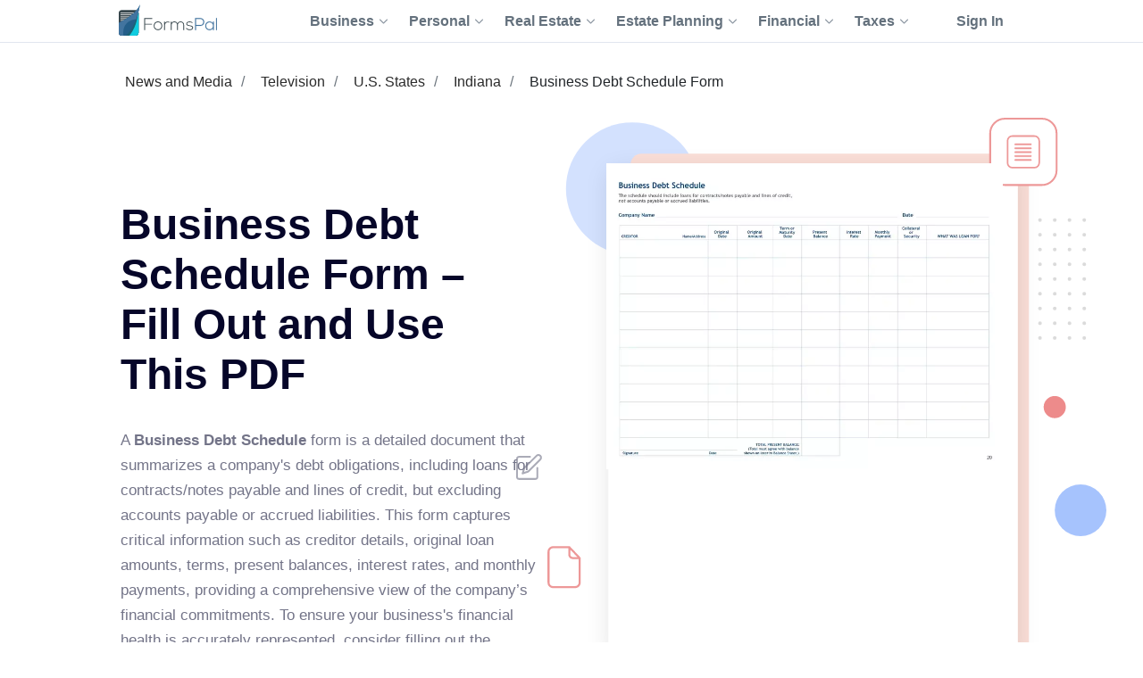

--- FILE ---
content_type: text/html;charset=UTF-8
request_url: https://formspal.com/pdf-forms/other/business-debt-schedule-form/
body_size: 15687
content:
<!DOCTYPE html><html>
<head>
<meta http-equiv="Content-Type" content="text/html; charset=UTF-8">
<link rel="preconnect" href="https://fonts.gstatic.com">
<script>(function(w,d,s,l,i){w[l]=w[l]||[];w[l].push({'gtm.start':
							new Date().getTime(),event:'gtm.js'});var f=d.getElementsByTagName(s)[0],
							j=d.createElement(s),dl=l!='dataLayer'?'&l='+l:'';j.async=true;j.src=
							'https://www.googletagmanager.com/gtm.js?id='+i+dl;f.parentNode.insertBefore(j,f);
							})(window,document,'script','dataLayer','GTM-WNMWS4B');</script><title>Business Debt Schedule Form ≡ Fill Out Printable PDF Forms</title>
<meta name="description" content="Access the most up-to-date revision of business debt schedule form • Customize, fill out, and send online • Gigantic catalog of various documents and forms.">
<link rel="canonical" href="https://formspal.com/pdf-forms/other/business-debt-schedule-form/">
<style>
					.sr-only {
						position: absolute;
						width: 1px;
						height: 1px;
						padding: 0;
						margin: -1px;
						overflow: hidden;
						clip: rect(0, 0, 0, 0);
						white-space: nowrap;
						border-width: 0;
					}
				</style>
<meta name="viewport" content="width=device-width, initial-scale=1, shrink-to-fit=no">
<meta name="robots" content="index, follow">
<link rel="shortcut icon" type="ico" href="/favicon.ico">
<link rel="apple-touch-icon" sizes="180x180" href="https://formspal.com/apple-touch-icon.png">
<link rel="icon" type="image/png" sizes="32x32" href="https://formspal.com/favicon-32x32.png">
<link rel="icon" type="image/png" sizes="16x16" href="https://formspal.com/favicon-16x16.png">
<link rel="mask-icon" href="https://formspal.com/safari-pinned-tab.svg" color="#5bbad5">
<meta name="google-site-verification" content="M6EI8EVFmhV11XW2YOpR3PkP6qX0Nq7p2N8QaVrqulo">
<link rel="preload" as="font" href="https://fonts.gstatic.com/s/roboto/v20/KFOlCnqEu92Fr1MmSU5fBBc4AMP6lQ.woff2" type="font/woff2" crossorigin="anonymous">
<link rel="preload" as="font" href="https://fonts.gstatic.com/s/roboto/v20/KFOmCnqEu92Fr1Mu4mxKKTU1Kg.woff2" type="font/woff2" crossorigin="anonymous">
<link rel="preload" as="font" href="https://fonts.gstatic.com/s/roboto/v20/KFOlCnqEu92Fr1MmEU9fBBc4AMP6lQ.woff2" type="font/woff2" crossorigin="anonymous">
<link rel="stylesheet" type="text/css" href="/build/assets/formspal_CvMN24JP.css" media="all">
<link rel="stylesheet" type="text/css" href="/build/assets/pdf-document-landing-2_aQSpoQbf.css" media="all">
<script type="module" src="/build/assets/pdf-document-landing-2-CUo70y5I.js"></script><script type="module" src="/build/assets/formspal-IYxYy91b.js"></script><script type="application/ld+json">
				{
					"@context": "https://schema.org",
					"@graph": [
						{
							"@type": "Organization",
							"@id": "https://formspal.com/#organization",
							"name": "FormsPal",
							"url": "https://formspal.com/",
							"sameAs": [
								"https://www.facebook.com/FormsPal/",
								"https://www.youtube.com/c/FormsPal/",
								"https://www.pinterest.com/formspal/",
								"https://twitter.com/FormsPal/"
							],
							"logo": {
								"@type": "ImageObject",
								"@id": "https://formspal.com/#logo",
								"inLanguage": "en-US",
								"url": "https://formspal.com/wp-content/uploads/2020/06/favicon-512.png",
								"contentUrl": "https://formspal.com/wp-content/uploads/2020/06/favicon-512.png",
								"width": 512,
								"height": 512,
								"caption": "FormsPal"
							},
							"image": {
								"@id": "https://formspal.com/#logo"
							},
							"legalName": "Altitude Software FZ-LLC",
							"address": {
								"@type": "PostalAddress",
								"addressLocality": "Al Hulaila Industrial Zone-FZ",
								"addressCountry": "UAE",
								"streetAddress": "W1-S011, Shed No.23",
								"addressRegion": "RAK"
							},
							"contactPoint": {
								"@type": "ContactPoint",
								"contactType": "customer support",
								"email": "support@formspal.com"
							}
						},
						{
							"@type": "WebSite",
							"@id": "https://formspal.com/#website",
							"url": "https://formspal.com/",
							"name": "FormsPal",
							"description": "Legal language is complex by nature, but we strive to make it easy to create various contracts and agreements at a fracture of a price by providing free fillable legal forms and simple step-by-step tools",
							"publisher": {
								"@id": "https://formspal.com/#organization"
							},
							"inLanguage": "en-US",
							"potentialAction": {
								"@type": "SearchAction",
								"target": {
									"@type": "EntryPoint",
									"urlTemplate": "https://formspal.com/?s={search_term_string}"
								},
								"query-input": "required name=search_term_string"
							}
						},
						{
							"@type": "ImageObject",
							"@id": "https://formspal.com/pdf-forms/other/business-debt-schedule-form/#primaryimage",
							"inLanguage": "en-US",
							"url": "https://formspal.com/pdf-forms/other/business-debt-schedule-form/business-debt-schedule-form-preview.webp",
							"contentUrl": "https://formspal.com/pdf-forms/other/business-debt-schedule-form/business-debt-schedule-form-preview.webp",
							"width": "850",
							"height": "657",
							"caption": "Business Debt Schedule Form preview"
						},
						{
							"@type": "WebPage",
							"@id": "https://formspal.com/pdf-forms/other/business-debt-schedule-form/#webpage",
							"url": "https://formspal.com/pdf-forms/other/business-debt-schedule-form/",
							"name": "Business Debt Schedule Form – Fill Out and Use This PDF",
							"isPartOf": {
								"@id": "https://formspal.com/#website"
							},
							"dateModified":  "2024-09-06",
							"description": "Access the most up-to-date revision of business debt schedule form • Customize, fill out, and send online • Gigantic catalog of various documents and forms.",
							"breadcrumb": {
								"@id": "https://formspal.com/pdf-forms/other/business-debt-schedule-form/#breadcrumb"
							},
							"inLanguage": "en-US",
							"potentialAction": [
								{
									"@type": "ReadAction",
									"target": [
										"https://formspal.com/pdf-forms/other/business-debt-schedule-form/"
									]
								}
							]
						},
						{
							"@type": "BreadcrumbList",
							"@id": "https://formspal.com/pdf-forms/other/business-debt-schedule-form/#breadcrumb",
							"itemListElement": [ 
								{
									"@type": "ListItem",
									"position": 1,
									"name": "News and Media",
									"item": "https://formspal.com/pdf-forms/news-and-media/"
								}, 
								{
									"@type": "ListItem",
									"position": 2,
									"name": "Television",
									"item": "https://formspal.com/pdf-forms/television/"
								}, 
								{
									"@type": "ListItem",
									"position": 3,
									"name": "U.S. States",
									"item": "https://formspal.com/pdf-forms/us-states/"
								}, 
								{
									"@type": "ListItem",
									"position": 4,
									"name": "Indiana",
									"item": "https://formspal.com/pdf-forms/indiana/"
								}, 
								{
									"@type": "ListItem",
									"position": 5,
									"name": "Business Debt Schedule Form",
									"item": "https://formspal.com/pdf-forms/other/business-debt-schedule-form/"
								}
							]
						}
					]
				}
			</script><script type="application/ld+json">
					{
						"@context":"https://schema.org",
						"@type":"Product",
						"brand": {
							"@type": "Organization",
							"@id": "https://formspal.com/#organization"
						},
						"name": "Business Debt Schedule Form ≡ Fill Out Printable PDF Forms",
						"description": "Access the most up-to-date revision of business debt schedule form • Customize, fill out, and send online • Gigantic catalog of various documents and forms.",
						"aggregateRating": {
							"@type": "AggregateRating",
							"worstRating": "1",
							"bestRating": "5",
							"ratingValue": "5",
							"ratingCount": "1"
						}
					}
				</script><script type="application/ld+json">
					{
						"@context": "https://schema.org",
						"@type": "VideoObject",
						"name": "How to complete a Business Debt Schedule",
						"description": "Phil Winn SBA Business Debt Schedule.  In this video, you will learn how to complete a business debt schedule so you can get approved for an SBA loan or comm...",
						"thumbnailUrl": "https://i.ytimg.com/vi/w1_7IKC1lPI/maxresdefault.jpg",
						"duration": "PT2M19S",
						"contentUrl": "https://www.youtube.com/watch?v=w1_7IKC1lPI",
						"embedUrl": "https://www.youtube.com/embed/w1_7IKC1lPI",
						"uploadDate": "2018-03-14",
						"potentialAction": {
							"@type": "SeekToAction",
							"target": "https://youtu.be/w1_7IKC1lPI?t={seek_to_second_number}",
							"startOffset-input": "required name=seek_to_second_number"
						}
					}
				</script><meta http-equiv="content-language" content="en-US">
<meta property="og:locale" content="en_US">
<meta property="og:type" content="website">
<meta property="og:title" content="Business Debt Schedule Form ≡ Fill Out Printable PDF Forms">
<meta property="og:description" content="Business Debt Schedule Form – Fill Out and Use This PDF">
<meta property="og:url" content="https://formspal.com/pdf-forms/other/business-debt-schedule-form/">
<meta property="og:site_name" content="FormsPal">
<meta property="article:publisher" content="https://www.facebook.com/FormsPal">
<meta property="article:modified_time" content="2024-09-06">
<meta property="og:image" content="https://formspal.com/pdf-forms/other/business-debt-schedule-form/business-debt-schedule-form-preview.webp">
<meta property="og:image:width" content="850">
<meta property="og:image:height" content="657">
<meta property="og:image:type" content="image/png">
<meta name="twitter:title" content="Business Debt Schedule Form ≡ Fill Out Printable PDF Forms">
<meta name="twitter:card" content="summary_large_image">
<meta name="twitter:description" content="Business Debt Schedule Form – Fill Out and Use This PDF">
<meta name="twitter:site" content="@FormsPal">
<script xmlns:str="http://exslt.org/strings" defer>
			window.SERVER_DATA = {
				
					show_state: true,
				
				paymentUrl: "",
				URL_CONSTRUCTOR_BASE: "/create",
				CREATE_DOC_URL: "https://app.formspal.com/pdf-editor/business-debt-schedule-form",
				
					site_source: "formspal",
				
				documents: [
					
				],
				states: [
					
						{
							label: "Alabama",
							value: "al",
							id: 1,
						}
						,
						{
							label: "Alaska",
							value: "ak",
							id: 3,
						}
						,
						{
							label: "Arizona",
							value: "az",
							id: 5,
						}
						,
						{
							label: "Arkansas",
							value: "ar",
							id: 7,
						}
						,
						{
							label: "California",
							value: "ca",
							id: 9,
						}
						,
						{
							label: "Colorado",
							value: "co",
							id: 11,
						}
						,
						{
							label: "Connecticut",
							value: "ct",
							id: 13,
						}
						,
						{
							label: "Delaware",
							value: "de",
							id: 15,
						}
						,
						{
							label: "District of Columbia",
							value: "dc",
							id: 17,
						}
						,
						{
							label: "Florida",
							value: "fl",
							id: 19,
						}
						,
						{
							label: "Georgia",
							value: "ga",
							id: 21,
						}
						,
						{
							label: "Hawaii",
							value: "hi",
							id: 23,
						}
						,
						{
							label: "Idaho",
							value: "id",
							id: 25,
						}
						,
						{
							label: "Illinois",
							value: "il",
							id: 27,
						}
						,
						{
							label: "Indiana",
							value: "in",
							id: 29,
						}
						,
						{
							label: "Iowa",
							value: "ia",
							id: 31,
						}
						,
						{
							label: "Kansas",
							value: "ks",
							id: 33,
						}
						,
						{
							label: "Kentucky",
							value: "ky",
							id: 35,
						}
						,
						{
							label: "Louisiana",
							value: "la",
							id: 37,
						}
						,
						{
							label: "Maine",
							value: "me",
							id: 39,
						}
						,
						{
							label: "Maryland",
							value: "md",
							id: 41,
						}
						,
						{
							label: "Massachusetts",
							value: "ma",
							id: 43,
						}
						,
						{
							label: "Michigan",
							value: "mi",
							id: 45,
						}
						,
						{
							label: "Minnesota",
							value: "mn",
							id: 47,
						}
						,
						{
							label: "Mississippi",
							value: "ms",
							id: 49,
						}
						,
						{
							label: "Missouri",
							value: "mo",
							id: 51,
						}
						,
						{
							label: "Montana",
							value: "mt",
							id: 53,
						}
						,
						{
							label: "Nebraska",
							value: "ne",
							id: 55,
						}
						,
						{
							label: "Nevada",
							value: "nv",
							id: 57,
						}
						,
						{
							label: "New Hampshire",
							value: "nh",
							id: 59,
						}
						,
						{
							label: "New Jersey",
							value: "nj",
							id: 61,
						}
						,
						{
							label: "New Mexico",
							value: "nm",
							id: 63,
						}
						,
						{
							label: "New York",
							value: "ny",
							id: 65,
						}
						,
						{
							label: "North Carolina",
							value: "nc",
							id: 67,
						}
						,
						{
							label: "North Dakota",
							value: "nd",
							id: 69,
						}
						,
						{
							label: "Ohio",
							value: "oh",
							id: 71,
						}
						,
						{
							label: "Oklahoma",
							value: "ok",
							id: 73,
						}
						,
						{
							label: "Oregon",
							value: "or",
							id: 75,
						}
						,
						{
							label: "Pennsylvania",
							value: "pa",
							id: 77,
						}
						,
						{
							label: "Rhode Island",
							value: "ri",
							id: 79,
						}
						,
						{
							label: "South Carolina",
							value: "sc",
							id: 81,
						}
						,
						{
							label: "South Dakota",
							value: "sd",
							id: 83,
						}
						,
						{
							label: "Tennessee",
							value: "tn",
							id: 85,
						}
						,
						{
							label: "Texas",
							value: "tx",
							id: 87,
						}
						,
						{
							label: "Utah",
							value: "ut",
							id: 89,
						}
						,
						{
							label: "Vermont",
							value: "vt",
							id: 91,
						}
						,
						{
							label: "Virginia",
							value: "va",
							id: 93,
						}
						,
						{
							label: "Washington",
							value: "wa",
							id: 95,
						}
						,
						{
							label: "West Virginia",
							value: "wv",
							id: 97,
						}
						,
						{
							label: "Wisconsin",
							value: "wi",
							id: 99,
						}
						,
						{
							label: "Wyoming",
							value: "wy",
							id: 101,
						}
						
				],
				docTypes: [
					
				],
			}
		</script><script xmlns:str="http://exslt.org/strings" defer>
			window.vocab = {
				search_input_placeholder: "Search any document...",
				select_state_placeholder: "All States",
				document_name: "Business Debt Schedule Form",
				all_pages: {
					why_we_item_1: "<h4>Free to Use</h4><strong>FormsPal is free to use without any limitations for the first 7 days.</strong> Edit, print and save your document on any device anytime.",
					why_we_item_2: "<h4>Legal and Reliable</h4><strong>Our forms are attorney-approved and valid in your state.</strong> Don’t risk your time and money 							by downloading sketchy forms online. <br />Join the hundreds of our satified daily customer.",
					why_we_item_3: "<h4>Fast and Easy</h4>Our state-of-art custom forms building software is created with you in mind. 							<strong>Answer simple questions and get your Bill of Sale in under 5 minutes.</strong>",
					why_we_item_4: "<h4>Secure and Transparent</h4><strong>You can be that certain that your data is safe with us.</strong> <br />We use advanced encryption 							technology and don’t share your information wih anyone.",
					sign_up_title: "Sign Up",
					validation_error_required: "Required field",
					validation_error_email: "Wrong email",
					validation_error_min_length: "Min [count] symbol",
					add_sign_title: "Add signature",
					add_sign_subtitle: "After adding a signature, you can move it.",
					back_text: "Back",
					download_text: "Download",
					save_continue_text: "Save & Continue",
					save_continue_and_export_text: "Save & Export",
					create_doc_text: "Create My Document",
					search_text: "Search",
					select_state_placeholder_mob: "State",
					select_type_placeholder: "Select Type",
					select_state_placeholder: "All States",
				},
				doc_templates: {
					sign_up_for_down_load: "Sign Up to Download Your Document",
					account_benefit_1: "Creating an account allows you to <strong>save your progress and edit, print, or view your 						document</strong> anytime on any device.",
					account_benefit_2: "We respect your privacy: <strong> we do not share or view your 						information </strong> and all your saved documents are encrypted 						with state of art cryptographic protocols to make sure your 						data is protected and documents are securely stored for future reference.",
					account_benefit_3: "<strong>We do not send spam</strong> or any promotional materials or unsolicited emails.",
					why_create_account: "Why create a free account?",
					why_create_account_item_1: "Edit, print, and save your documents: One-click printing",
					why_create_account_item_2: "Download in Word or PDF:<br />No technical skills required",
					why_create_account_item_3: "Send via Email: Submit <br />your docs effortlessly",
					why_create_account_item_4: "Edit anytime: Update <br />or create new versions",
					not_filled_fields_prompt: "The form contains empty fields. You can edit the document or download it as is.",
					success_add_sign: "Your signature was added successfully",
					preview_doc_content: "<p><span style=\"font-size: xx-large;\"><strong>Great Job!</strong></span></p><p>Create an Account for Free to Save, Print, or Further Customize Your Business Debt Schedule Form Now:</p>",
				}
			}
		</script>
</head>
<body class="">
<noscript><iframe src="https://www.googletagmanager.com/ns.html?id=GTM-WNMWS4B" height="0" width="0" style="display:none;visibility:hidden"></iframe></noscript>
<header class="header-formspal page-header"><div class="container">
<div class="main-logo"><a href="https://formspal.com/" aria-label="FormsPal Logo"><img src="https://formspal.com/wp-content/themes/formspal/assets/img/logo.svg" alt="FormsPal Logo" width="110" height="35"></a></div>
<div class="main-menu">
<nav class="main-menu__navigation"><ul id="menu-primary-menu" class="main-menu__top-menu-list">
<li id="menu-item-41886" tabindex="0" data-order="1" class="menu-item menu-item-type-custom menu-item-object-custom main-menu__item_has-sub main-menu__item">
<span> Business <svg xmlns="http://www.w3.org/2000/svg" class="chevron" width="14" height="8" viewBox="0 0 14 8" fill="none"><path d="M1 1L7 7L13 1" stroke="#8F99A4" stroke-width="2" stroke-linecap="round" stroke-linejoin="round"></path></svg></span><ul class="main-menu__sub-menu">
<li id="menu-item-41887" class="menu-item menu-item-type-custom menu-item-object-custom main-menu__sub-item_has-sub main-menu__sub-item">
<span> Starting <svg xmlns="http://www.w3.org/2000/svg" class="chevron" width="14" height="8" viewBox="0 0 14 8" fill="none"><path d="M1 1L7 7L13 1" stroke="#8F99A4" stroke-width="2" stroke-linecap="round" stroke-linejoin="round"></path></svg></span><ul class="main-menu__sub-sub-menu">
<li id="menu-item-41888" class="menu-item menu-item-type-custom menu-item-object-custom main-menu__sub-item_has-sub main-menu__sub-sub-item">
<a href="https://formspal.com/llc-operating-agreement-template/"> LLC Operating Agreement <svg xmlns="http://www.w3.org/2000/svg" class="chevron" width="14" height="8" viewBox="0 0 14 8" fill="none"><path d="M1 1L7 7L13 1" stroke="#8F99A4" stroke-width="2" stroke-linecap="round" stroke-linejoin="round"></path></svg></a><ul class="main-menu__sub-sub-menu">
<li id="menu-item-41889" class="menu-item menu-item-type-custom menu-item-object-custom main-menu__sub-sub-item"><a href="https://formspal.com/llc-operating-agreement-template/single-member/">Single-Member Operating Agreement</a></li>
<li id="menu-item-41890" class="menu-item menu-item-type-custom menu-item-object-custom main-menu__sub-sub-item"><a href="https://formspal.com/llc-operating-agreement-template/multi-member/">Multi-Member Operating Agreement</a></li>
</ul>
</li>
<li id="menu-item-41891" class="menu-item menu-item-type-custom menu-item-object-custom main-menu__sub-sub-item"><a href="https://formspal.com/articles-of-incorporation-template/">Articles of Incorporation</a></li>
<li id="menu-item-41892" class="menu-item menu-item-type-custom menu-item-object-custom main-menu__sub-sub-item"><a href="https://formspal.com/corporate-bylaws-template/">Corporate Bylaws</a></li>
<li id="menu-item-41893" class="menu-item menu-item-type-custom menu-item-object-custom main-menu__sub-sub-item"><a href="https://formspal.com/purchase-agreement/business/">Business Purchase Agreement</a></li>
</ul>
</li>
<li id="menu-item-41894" class="menu-item menu-item-type-custom menu-item-object-custom main-menu__sub-item_has-sub main-menu__sub-item">
<span> Operating <svg xmlns="http://www.w3.org/2000/svg" class="chevron" width="14" height="8" viewBox="0 0 14 8" fill="none"><path d="M1 1L7 7L13 1" stroke="#8F99A4" stroke-width="2" stroke-linecap="round" stroke-linejoin="round"></path></svg></span><ul class="main-menu__sub-sub-menu">
<li id="menu-item-41895" class="menu-item menu-item-type-custom menu-item-object-custom main-menu__sub-item_has-sub main-menu__sub-sub-item">
<a href="https://formspal.com/nda-agreement-template/"> Non-Disclosure Agreements (NDA) <svg xmlns="http://www.w3.org/2000/svg" class="chevron" width="14" height="8" viewBox="0 0 14 8" fill="none"><path d="M1 1L7 7L13 1" stroke="#8F99A4" stroke-width="2" stroke-linecap="round" stroke-linejoin="round"></path></svg></a><ul class="main-menu__sub-sub-menu">
<li id="menu-item-41896" class="menu-item menu-item-type-custom menu-item-object-custom main-menu__sub-sub-item"><a href="https://formspal.com/nda-agreement-template/business-associate-agreement/">Business Associate (HIPPA) NDA</a></li>
<li id="menu-item-41897" class="menu-item menu-item-type-custom menu-item-object-custom main-menu__sub-sub-item"><a href="https://formspal.com/nda-agreement-template/mutual/">Mutual NDA</a></li>
<li id="menu-item-41898" class="menu-item menu-item-type-custom menu-item-object-custom main-menu__sub-sub-item"><a href="https://formspal.com/nda-agreement-template/employee-confidentiality-agreement/">Employee HIPPA NDA</a></li>
</ul>
</li>
<li id="menu-item-41899" class="menu-item menu-item-type-custom menu-item-object-custom main-menu__sub-item_has-sub main-menu__sub-sub-item">
<a href="https://formspal.com/letter-of-intent-template/"> Letter of Intent (LOI) <svg xmlns="http://www.w3.org/2000/svg" class="chevron" width="14" height="8" viewBox="0 0 14 8" fill="none"><path d="M1 1L7 7L13 1" stroke="#8F99A4" stroke-width="2" stroke-linecap="round" stroke-linejoin="round"></path></svg></a><ul class="main-menu__sub-sub-menu">
<li id="menu-item-41900" class="menu-item menu-item-type-custom menu-item-object-custom main-menu__sub-sub-item"><a href="https://formspal.com/letter-of-intent-template/purchase/business/">LOI to Purchase Business</a></li>
<li id="menu-item-41901" class="menu-item menu-item-type-custom menu-item-object-custom main-menu__sub-sub-item"><a href="https://formspal.com/letter-of-intent-template/investment/">LOI to Invest</a></li>
</ul>
</li>
<li id="menu-item-41902" class="menu-item menu-item-type-custom menu-item-object-custom main-menu__sub-item_has-sub main-menu__sub-sub-item">
<a href="https://formspal.com/release-of-liability-form/"> Release of Liability <svg xmlns="http://www.w3.org/2000/svg" class="chevron" width="14" height="8" viewBox="0 0 14 8" fill="none"><path d="M1 1L7 7L13 1" stroke="#8F99A4" stroke-width="2" stroke-linecap="round" stroke-linejoin="round"></path></svg></a><ul class="main-menu__sub-sub-menu">
<li id="menu-item-41903" class="menu-item menu-item-type-custom menu-item-object-custom main-menu__sub-sub-item"><a href="https://formspal.com/release-of-liability-form/medical-hipaa/">Medical (HIPPA) Release</a></li>
<li id="menu-item-41904" class="menu-item menu-item-type-custom menu-item-object-custom main-menu__sub-sub-item"><a href="https://formspal.com/release-of-liability-form/photo-release-form/">Photo Release</a></li>
<li id="menu-item-41905" class="menu-item menu-item-type-custom menu-item-object-custom main-menu__sub-sub-item"><a href="https://formspal.com/release-of-liability-form/video-release-form/">Video Release</a></li>
<li id="menu-item-41906" class="menu-item menu-item-type-custom menu-item-object-custom main-menu__sub-sub-item"><a href="https://formspal.com/release-of-liability-form/mechanics-lien-release-form/">Contractor Release</a></li>
</ul>
</li>
<li id="menu-item-41907" class="menu-item menu-item-type-custom menu-item-object-custom main-menu__sub-sub-item"><a href="https://formspal.com/hold-harmless-agreement/">Hold Harmless Agreement</a></li>
<li id="menu-item-41908" class="menu-item menu-item-type-custom menu-item-object-custom main-menu__sub-sub-item"><a href="https://formspal.com/non-compete-agreement-template/">Non-Compete Agreements (NCA)</a></li>
<li id="menu-item-41909" class="menu-item menu-item-type-custom menu-item-object-custom main-menu__sub-sub-item"><a href="https://formspal.com/employee-handbook-template/">Employee Handbook</a></li>
</ul>
</li>
<li id="menu-item-48871" class="menu-item menu-item-type-custom menu-item-object-custom main-menu__sub-item"><a href="https://formspal.com/employment-forms/">Employment</a></li>
</ul>
</li>
<li id="menu-item-41975" tabindex="0" data-order="1" class="menu-item menu-item-type-custom menu-item-object-custom main-menu__item_has-sub main-menu__item">
<span> Personal <svg xmlns="http://www.w3.org/2000/svg" class="chevron" width="14" height="8" viewBox="0 0 14 8" fill="none"><path d="M1 1L7 7L13 1" stroke="#8F99A4" stroke-width="2" stroke-linecap="round" stroke-linejoin="round"></path></svg></span><ul class="main-menu__sub-menu">
<li id="menu-item-41976" class="menu-item menu-item-type-custom menu-item-object-custom main-menu__sub-item_has-sub main-menu__sub-item">
<a href="https://formspal.com/affidavit-forms/"> Affidavits <svg xmlns="http://www.w3.org/2000/svg" class="chevron" width="14" height="8" viewBox="0 0 14 8" fill="none"><path d="M1 1L7 7L13 1" stroke="#8F99A4" stroke-width="2" stroke-linecap="round" stroke-linejoin="round"></path></svg></a><ul class="main-menu__sub-sub-menu">
<li id="menu-item-41977" class="menu-item menu-item-type-custom menu-item-object-custom main-menu__sub-sub-item"><a href="https://formspal.com/affidavit-forms/affidavit-of-heirship/">Affidavit of Heirship</a></li>
<li id="menu-item-41978" class="menu-item menu-item-type-custom menu-item-object-custom main-menu__sub-sub-item"><a href="https://formspal.com/affidavit-forms/affidavit-of-residency/">Affidavit of Residency</a></li>
<li id="menu-item-41979" class="menu-item menu-item-type-custom menu-item-object-custom main-menu__sub-sub-item"><a href="https://formspal.com/affidavit-forms/affidavit-of-service/">Affidavit of Service</a></li>
<li id="menu-item-41980" class="menu-item menu-item-type-custom menu-item-object-custom main-menu__sub-sub-item"><a href="https://formspal.com/affidavit-forms/affidavit-of-correction/">Affidavit of Correction</a></li>
<li id="menu-item-41981" class="menu-item menu-item-type-custom menu-item-object-custom main-menu__sub-sub-item"><a href="https://formspal.com/affidavit-forms/gift-affidavit/">Affidavit of Gift</a></li>
<li id="menu-item-41982" class="menu-item menu-item-type-custom menu-item-object-custom main-menu__sub-sub-item"><a href="https://formspal.com/small-estate-affidavit/">Small Estate Affidavit</a></li>
</ul>
</li>
<li id="menu-item-41983" class="menu-item menu-item-type-custom menu-item-object-custom main-menu__sub-item_has-sub main-menu__sub-item">
<span> Marriage <svg xmlns="http://www.w3.org/2000/svg" class="chevron" width="14" height="8" viewBox="0 0 14 8" fill="none"><path d="M1 1L7 7L13 1" stroke="#8F99A4" stroke-width="2" stroke-linecap="round" stroke-linejoin="round"></path></svg></span><ul class="main-menu__sub-sub-menu">
<li id="menu-item-41984" class="menu-item menu-item-type-custom menu-item-object-custom main-menu__sub-sub-item"><a href="https://formspal.com/prenuptial-agreement-template/">Prenuptial Agreement</a></li>
<li id="menu-item-41985" class="menu-item menu-item-type-custom menu-item-object-custom main-menu__sub-sub-item"><a href="https://formspal.com/marital-divorce-settlement-agreement/">Divorce Settlement Agreement</a></li>
<li id="menu-item-41986" class="menu-item menu-item-type-custom menu-item-object-custom main-menu__sub-sub-item"><a href="https://formspal.com/separation-agreement-template/">Legal Separation Agreement</a></li>
</ul>
</li>
<li id="menu-item-41987" class="menu-item menu-item-type-custom menu-item-object-custom main-menu__sub-item_has-sub main-menu__sub-item">
<span> Children <svg xmlns="http://www.w3.org/2000/svg" class="chevron" width="14" height="8" viewBox="0 0 14 8" fill="none"><path d="M1 1L7 7L13 1" stroke="#8F99A4" stroke-width="2" stroke-linecap="round" stroke-linejoin="round"></path></svg></span><ul class="main-menu__sub-sub-menu">
<li id="menu-item-41988" class="menu-item menu-item-type-custom menu-item-object-custom main-menu__sub-sub-item"><a href="https://formspal.com/power-of-attorney/child-power-of-attorney/">Minor Power of Attorney</a></li>
<li id="menu-item-41989" class="menu-item menu-item-type-custom menu-item-object-custom main-menu__sub-sub-item"><a href="https://formspal.com/release-of-liability-form/photo-release-form/minors/">Minor Photo Release</a></li>
<li id="menu-item-41990" class="menu-item menu-item-type-custom menu-item-object-custom main-menu__sub-sub-item"><a href="https://formspal.com/pdf-forms/temporary-custody-form/">Temporary Custody Form</a></li>
</ul>
</li>
<li id="menu-item-48870" class="menu-item menu-item-type-custom menu-item-object-custom main-menu__sub-item"><a href="https://formspal.com/consent-form/">Consent Forms</a></li>
<li id="menu-item-41991" class="menu-item menu-item-type-custom menu-item-object-custom main-menu__sub-item_has-sub main-menu__sub-item">
<a href="https://formspal.com/recommendation-letter-template/"> Letters of Recommendation <svg xmlns="http://www.w3.org/2000/svg" class="chevron" width="14" height="8" viewBox="0 0 14 8" fill="none"><path d="M1 1L7 7L13 1" stroke="#8F99A4" stroke-width="2" stroke-linecap="round" stroke-linejoin="round"></path></svg></a><ul class="main-menu__sub-sub-menu">
<li id="menu-item-41992" class="menu-item menu-item-type-custom menu-item-object-custom main-menu__sub-sub-item"><a href="https://formspal.com/recommendation-letter-template/character-reference-for-court/">Character Letter for Court</a></li>
<li id="menu-item-41993" class="menu-item menu-item-type-custom menu-item-object-custom main-menu__sub-sub-item"><a href="https://formspal.com/recommendation-letter-template/character-reference-for-court/immigration/">Immigration Letter of Support</a></li>
<li id="menu-item-41994" class="menu-item menu-item-type-custom menu-item-object-custom main-menu__sub-sub-item"><a href="https://formspal.com/recommendation-letter-template/personal/">Personal Reference Letter</a></li>
<li id="menu-item-41995" class="menu-item menu-item-type-custom menu-item-object-custom main-menu__sub-sub-item"><a href="https://formspal.com/recommendation-letter-template/job/">Job Recommendation Letter</a></li>
<li id="menu-item-41996" class="menu-item menu-item-type-custom menu-item-object-custom main-menu__sub-sub-item"><a href="https://formspal.com/recommendation-letter-template/scholarship/">Scholarship Recommendation Letter</a></li>
<li id="menu-item-41997" class="menu-item menu-item-type-custom menu-item-object-custom main-menu__sub-sub-item"><a href="https://formspal.com/recommendation-letter-template/student/">Student Recommendation Letter</a></li>
<li id="menu-item-41998" class="menu-item menu-item-type-custom menu-item-object-custom main-menu__sub-sub-item"><a href="https://formspal.com/recommendation-letter-template/eagle-scout/">Eagle Scout Recommendation Letter</a></li>
<li id="menu-item-41999" class="menu-item menu-item-type-custom menu-item-object-custom main-menu__sub-sub-item"><a href="https://formspal.com/recommendation-letter-template/landlord/">Landlord (Tenant) Recommendation Letter</a></li>
<li id="menu-item-42000" class="menu-item menu-item-type-custom menu-item-object-custom main-menu__sub-sub-item"><a href="https://formspal.com/recommendation-letter-template/coworker/">Coworker Recommendation Letter</a></li>
</ul>
</li>
<li id="menu-item-42001" class="menu-item menu-item-type-custom menu-item-object-custom main-menu__sub-item_has-sub main-menu__sub-item">
<a href="https://formspal.com/resignation-letter/"> Letters of Resignation <svg xmlns="http://www.w3.org/2000/svg" class="chevron" width="14" height="8" viewBox="0 0 14 8" fill="none"><path d="M1 1L7 7L13 1" stroke="#8F99A4" stroke-width="2" stroke-linecap="round" stroke-linejoin="round"></path></svg></a><ul class="main-menu__sub-sub-menu">
<li id="menu-item-42002" class="menu-item menu-item-type-custom menu-item-object-custom main-menu__sub-sub-item"><a href="https://formspal.com/resignation-letter/two-week-notice/">Two-Week Notice Letter</a></li>
<li id="menu-item-42003" class="menu-item menu-item-type-custom menu-item-object-custom main-menu__sub-sub-item"><a href="https://formspal.com/resignation-letter/retirement/">Retirement Letter</a></li>
<li id="menu-item-42004" class="menu-item menu-item-type-custom menu-item-object-custom main-menu__sub-sub-item"><a href="https://formspal.com/resignation-letter/immediate/">Immediate Resignation Letter</a></li>
<li id="menu-item-42005" class="menu-item menu-item-type-custom menu-item-object-custom main-menu__sub-sub-item"><a href="https://formspal.com/resignation-letter/teacher/">Teacher Resignation Letter</a></li>
</ul>
</li>
</ul>
</li>
<li id="menu-item-41910" tabindex="0" data-order="1" class="menu-item menu-item-type-custom menu-item-object-custom main-menu__item_has-sub main-menu__item">
<span> Real Estate <svg xmlns="http://www.w3.org/2000/svg" class="chevron" width="14" height="8" viewBox="0 0 14 8" fill="none"><path d="M1 1L7 7L13 1" stroke="#8F99A4" stroke-width="2" stroke-linecap="round" stroke-linejoin="round"></path></svg></span><ul class="main-menu__sub-menu">
<li id="menu-item-41911" class="menu-item menu-item-type-custom menu-item-object-custom main-menu__sub-item_has-sub main-menu__sub-item">
<a href="https://formspal.com/rental-lease-agreement-forms/"> Lease\Rental Agreements <svg xmlns="http://www.w3.org/2000/svg" class="chevron" width="14" height="8" viewBox="0 0 14 8" fill="none"><path d="M1 1L7 7L13 1" stroke="#8F99A4" stroke-width="2" stroke-linecap="round" stroke-linejoin="round"></path></svg></a><ul class="main-menu__sub-sub-menu">
<li id="menu-item-41912" class="menu-item menu-item-type-custom menu-item-object-custom main-menu__sub-sub-item"><a href="https://formspal.com/rental-lease-agreement-forms/simple-one-page-lease/">Simple Lease Agreement (One-Page)</a></li>
<li id="menu-item-41913" class="menu-item menu-item-type-custom menu-item-object-custom main-menu__sub-sub-item"><a href="https://formspal.com/rental-lease-agreement-forms/room-agreement/">Room Rental Agreement</a></li>
<li id="menu-item-41914" class="menu-item menu-item-type-custom menu-item-object-custom main-menu__sub-sub-item"><a href="https://formspal.com/rental-lease-agreement-forms/lease-to-own-agreement/">Rent to Own Contract</a></li>
<li id="menu-item-41915" class="menu-item menu-item-type-custom menu-item-object-custom main-menu__sub-sub-item"><a href="https://formspal.com/rental-lease-agreement-forms/sublease-agreement/">Sublease Agreement</a></li>
<li id="menu-item-41916" class="menu-item menu-item-type-custom menu-item-object-custom main-menu__sub-sub-item"><a href="https://formspal.com/rental-lease-agreement-forms/commercial-lease/">Commercial Lease Agreements</a></li>
<li id="menu-item-41917" class="menu-item menu-item-type-custom menu-item-object-custom main-menu__sub-sub-item"><a href="https://formspal.com/rental-lease-agreement-forms/month-to-month-rental-agreement/">Monthly Lease Agreement</a></li>
</ul>
</li>
<li id="menu-item-41918" class="menu-item menu-item-type-custom menu-item-object-custom main-menu__sub-item_has-sub main-menu__sub-item">
<a href="https://formspal.com/eviction-notice/"> Eviction Notices <svg xmlns="http://www.w3.org/2000/svg" class="chevron" width="14" height="8" viewBox="0 0 14 8" fill="none"><path d="M1 1L7 7L13 1" stroke="#8F99A4" stroke-width="2" stroke-linecap="round" stroke-linejoin="round"></path></svg></a><ul class="main-menu__sub-sub-menu">
<li id="menu-item-41919" class="menu-item menu-item-type-custom menu-item-object-custom main-menu__sub-sub-item"><a href="https://formspal.com/eviction-notice/pay-or-quit-notice/">Late Rent Notice (Pay or Quit)</a></li>
<li id="menu-item-41920" class="menu-item menu-item-type-custom menu-item-object-custom main-menu__sub-sub-item"><a href="https://formspal.com/eviction-notice/3-day-notice-to-vacate/">3-day Notice to Quit</a></li>
<li id="menu-item-41921" class="menu-item menu-item-type-custom menu-item-object-custom main-menu__sub-sub-item"><a href="https://formspal.com/eviction-notice/60-day-notice-to-vacate/">60-day Notice to Vacate</a></li>
</ul>
</li>
<li id="menu-item-41922" class="menu-item menu-item-type-custom menu-item-object-custom main-menu__sub-item_has-sub main-menu__sub-item">
<a href="https://formspal.com/deed-forms/"> Deed Forms <svg xmlns="http://www.w3.org/2000/svg" class="chevron" width="14" height="8" viewBox="0 0 14 8" fill="none"><path d="M1 1L7 7L13 1" stroke="#8F99A4" stroke-width="2" stroke-linecap="round" stroke-linejoin="round"></path></svg></a><ul class="main-menu__sub-sub-menu">
<li id="menu-item-41923" class="menu-item menu-item-type-custom menu-item-object-custom main-menu__sub-sub-item"><a href="https://formspal.com/deed-forms/quitclaim/">Quitclaim Deed</a></li>
<li id="menu-item-41924" class="menu-item menu-item-type-custom menu-item-object-custom main-menu__sub-sub-item"><a href="https://formspal.com/deed-forms/lady-bird/">Lady Bird Deed</a></li>
<li id="menu-item-41925" class="menu-item menu-item-type-custom menu-item-object-custom main-menu__sub-sub-item"><a href="https://formspal.com/deed-forms/general-warranty/">General Warranty Deed</a></li>
<li id="menu-item-41926" class="menu-item menu-item-type-custom menu-item-object-custom main-menu__sub-sub-item"><a href="https://formspal.com/deed-forms/transfer-on-death/">Transfer-on-Death Deed</a></li>
<li id="menu-item-41927" class="menu-item menu-item-type-custom menu-item-object-custom main-menu__sub-sub-item"><a href="https://formspal.com/deed-forms/deed-of-trust/">Trust Deed</a></li>
<li id="menu-item-41928" class="menu-item menu-item-type-custom menu-item-object-custom main-menu__sub-sub-item"><a href="https://formspal.com/deed-forms/gift/">Gift Deed</a></li>
</ul>
</li>
<li id="menu-item-41929" class="menu-item menu-item-type-custom menu-item-object-custom main-menu__sub-item"><a href="https://formspal.com/rental-lease-agreement-forms/termination-letter/">Lease Termination Letter</a></li>
<li id="menu-item-41930" class="menu-item menu-item-type-custom menu-item-object-custom main-menu__sub-item"><a href="https://formspal.com/rental-lease-agreement-forms/application/">Rental Application</a></li>
<li id="menu-item-41931" class="menu-item menu-item-type-custom menu-item-object-custom main-menu__sub-item"><a href="https://formspal.com/employment-verification-letter/">Employment Verification Letter</a></li>
<li id="menu-item-41932" class="menu-item menu-item-type-custom menu-item-object-custom main-menu__sub-item"><a href="https://formspal.com/rental-lease-agreement-forms/rent-increase-notice/">Rent Increase Notice</a></li>
<li id="menu-item-41933" class="menu-item menu-item-type-custom menu-item-object-custom main-menu__sub-item"><a href="https://formspal.com/rental-lease-agreement-forms/lease-nonrenewal-notice/">Notice of Lease Non-renewal</a></li>
<li id="menu-item-41934" class="menu-item menu-item-type-custom menu-item-object-custom main-menu__sub-item"><a href="https://formspal.com/purchase-agreement/real-estate/">Real Estate Purchase Agreement</a></li>
<li id="menu-item-41935" class="menu-item menu-item-type-custom menu-item-object-custom main-menu__sub-item"><a href="https://formspal.com/purchase-agreement/real-estate/disclosure-statement/">Property Disclosure Form</a></li>
</ul>
</li>
<li id="menu-item-41936" tabindex="0" data-order="1" class="menu-item menu-item-type-custom menu-item-object-custom main-menu__item_has-sub main-menu__item">
<span> Estate Planning <svg xmlns="http://www.w3.org/2000/svg" class="chevron" width="14" height="8" viewBox="0 0 14 8" fill="none"><path d="M1 1L7 7L13 1" stroke="#8F99A4" stroke-width="2" stroke-linecap="round" stroke-linejoin="round"></path></svg></span><ul class="main-menu__sub-menu">
<li id="menu-item-41937" class="menu-item menu-item-type-custom menu-item-object-custom main-menu__sub-item_has-sub main-menu__sub-item">
<a href="https://formspal.com/power-of-attorney/"> Power of Attorney <svg xmlns="http://www.w3.org/2000/svg" class="chevron" width="14" height="8" viewBox="0 0 14 8" fill="none"><path d="M1 1L7 7L13 1" stroke="#8F99A4" stroke-width="2" stroke-linecap="round" stroke-linejoin="round"></path></svg></a><ul class="main-menu__sub-sub-menu">
<li id="menu-item-41938" class="menu-item menu-item-type-custom menu-item-object-custom main-menu__sub-sub-item"><a href="https://formspal.com/power-of-attorney/durable-power-of-attorney/">Durable Power of Attorney</a></li>
<li id="menu-item-41939" class="menu-item menu-item-type-custom menu-item-object-custom main-menu__sub-sub-item"><a href="https://formspal.com/power-of-attorney/medical-power-of-attorney/">Medical Power of Attorney</a></li>
<li id="menu-item-41940" class="menu-item menu-item-type-custom menu-item-object-custom main-menu__sub-sub-item"><a href="https://formspal.com/power-of-attorney/limited-power-of-attorney/">Limited (Special) Power of Attorney</a></li>
<li id="menu-item-41941" class="menu-item menu-item-type-custom menu-item-object-custom main-menu__sub-sub-item"><a href="https://formspal.com/power-of-attorney/general-power-of-attorney/">General Power of Attorney</a></li>
<li id="menu-item-41942" class="menu-item menu-item-type-custom menu-item-object-custom main-menu__sub-sub-item"><a href="https://formspal.com/power-of-attorney/revocation-power-of-attorney/">Power of Attorney Revocation</a></li>
<li id="menu-item-41943" class="menu-item menu-item-type-custom menu-item-object-custom main-menu__sub-sub-item"><a href="https://formspal.com/power-of-attorney/real-estate-power-of-attorney/">Real Estate Power of Attorney</a></li>
<li id="menu-item-41944" class="menu-item menu-item-type-custom menu-item-object-custom main-menu__sub-sub-item"><a href="https://formspal.com/power-of-attorney/motor-vehicle-power-of-attorney/">Motor Vehicle Power of Attorney</a></li>
<li id="menu-item-41945" class="menu-item menu-item-type-custom menu-item-object-custom main-menu__sub-sub-item"><a href="https://formspal.com/power-of-attorney/irs-power-of-attorney/">Tax Power of Attorney (IRS 2848)</a></li>
</ul>
</li>
<li id="menu-item-41946" class="menu-item menu-item-type-custom menu-item-object-custom main-menu__sub-item"><a href="https://formspal.com/last-will/">Last Will and Testament</a></li>
<li id="menu-item-41947" class="menu-item menu-item-type-custom menu-item-object-custom main-menu__sub-item"><a href="https://formspal.com/last-will/codicil-form/">Codicil to Will (Amendment)</a></li>
<li id="menu-item-41948" class="menu-item menu-item-type-custom menu-item-object-custom main-menu__sub-item"><a href="https://formspal.com/living-will/">Living Will</a></li>
<li id="menu-item-41949" class="menu-item menu-item-type-custom menu-item-object-custom main-menu__sub-item"><a href="https://formspal.com/dnr-form/">DNR Order</a></li>
</ul>
</li>
<li id="menu-item-41950" tabindex="0" data-order="1" class="menu-item menu-item-type-custom menu-item-object-custom main-menu__item_has-sub main-menu__item">
<span> Financial <svg xmlns="http://www.w3.org/2000/svg" class="chevron" width="14" height="8" viewBox="0 0 14 8" fill="none"><path d="M1 1L7 7L13 1" stroke="#8F99A4" stroke-width="2" stroke-linecap="round" stroke-linejoin="round"></path></svg></span><ul class="main-menu__sub-menu">
<li id="menu-item-41951" class="menu-item menu-item-type-custom menu-item-object-custom main-menu__sub-item_has-sub main-menu__sub-item">
<a href="https://formspal.com/bill-of-sale/"> Bill of Sale <svg xmlns="http://www.w3.org/2000/svg" class="chevron" width="14" height="8" viewBox="0 0 14 8" fill="none"><path d="M1 1L7 7L13 1" stroke="#8F99A4" stroke-width="2" stroke-linecap="round" stroke-linejoin="round"></path></svg></a><ul class="main-menu__sub-sub-menu">
<li id="menu-item-41952" class="menu-item menu-item-type-custom menu-item-object-custom main-menu__sub-sub-item"><a href="https://formspal.com/bill-of-sale/motor-vehicle-bill-of-sale/">Motor Vehicle Bill of Sale</a></li>
<li id="menu-item-41953" class="menu-item menu-item-type-custom menu-item-object-custom main-menu__sub-sub-item"><a href="https://formspal.com/bill-of-sale/boat-bill-of-sale/">Boat Bill of Sale</a></li>
<li id="menu-item-41954" class="menu-item menu-item-type-custom menu-item-object-custom main-menu__sub-sub-item"><a href="https://formspal.com/bill-of-sale/firearm-bill-of-sale/">Firearm Bill of Sale</a></li>
<li id="menu-item-41955" class="menu-item menu-item-type-custom menu-item-object-custom main-menu__sub-sub-item"><a href="https://formspal.com/bill-of-sale/trailer-bill-of-sale/">Trailer Bill of Sale</a></li>
<li id="menu-item-41956" class="menu-item menu-item-type-custom menu-item-object-custom main-menu__sub-sub-item"><a href="https://formspal.com/bill-of-sale/generic-bill-of-sale/">Generic Bill of Sale</a></li>
</ul>
</li>
<li id="menu-item-41957" class="menu-item menu-item-type-custom menu-item-object-custom main-menu__sub-item_has-sub main-menu__sub-item">
<a href="https://formspal.com/loan-agreement-template/"> Loan Agreements <svg xmlns="http://www.w3.org/2000/svg" class="chevron" width="14" height="8" viewBox="0 0 14 8" fill="none"><path d="M1 1L7 7L13 1" stroke="#8F99A4" stroke-width="2" stroke-linecap="round" stroke-linejoin="round"></path></svg></a><ul class="main-menu__sub-sub-menu">
<li id="menu-item-41958" class="menu-item menu-item-type-custom menu-item-object-custom main-menu__sub-sub-item"><a href="https://formspal.com/loan-agreement-template/payment-agreement/">Payment Plan Template</a></li>
<li id="menu-item-41959" class="menu-item menu-item-type-custom menu-item-object-custom main-menu__sub-sub-item"><a href="https://formspal.com/loan-agreement-template/car-sale/">Car Payment Agreement</a></li>
<li id="menu-item-41960" class="menu-item menu-item-type-custom menu-item-object-custom main-menu__sub-sub-item"><a href="https://formspal.com/loan-agreement-template/family/">Family Loan Agreement</a></li>
<li id="menu-item-41961" class="menu-item menu-item-type-custom menu-item-object-custom main-menu__sub-sub-item"><a href="https://formspal.com/loan-agreement-template/iou/">IOU Form</a></li>
</ul>
</li>
<li id="menu-item-41962" class="menu-item menu-item-type-custom menu-item-object-custom main-menu__sub-item_has-sub main-menu__sub-item">
<a href="https://formspal.com/purchase-agreement/"> Purchase Agreements <svg xmlns="http://www.w3.org/2000/svg" class="chevron" width="14" height="8" viewBox="0 0 14 8" fill="none"><path d="M1 1L7 7L13 1" stroke="#8F99A4" stroke-width="2" stroke-linecap="round" stroke-linejoin="round"></path></svg></a><ul class="main-menu__sub-sub-menu">
<li id="menu-item-41963" class="menu-item menu-item-type-custom menu-item-object-custom main-menu__sub-sub-item"><a href="https://formspal.com/purchase-agreement/vehicle/">Vehicle Purchase Agreement</a></li>
<li id="menu-item-41964" class="menu-item menu-item-type-custom menu-item-object-custom main-menu__sub-sub-item"><a href="https://formspal.com/purchase-agreement/land/">Land Purchase Agreement</a></li>
<li id="menu-item-41965" class="menu-item menu-item-type-custom menu-item-object-custom main-menu__sub-sub-item"><a href="https://formspal.com/purchase-agreement/stock/">Stock Purchase Agreement</a></li>
</ul>
</li>
<li id="menu-item-48869" class="menu-item menu-item-type-custom menu-item-object-custom main-menu__sub-item"><a href="https://formspal.com/promissory-note-template/">Promissory Note</a></li>
</ul>
</li>
<li id="menu-item-41966" tabindex="0" data-order="1" class="menu-item menu-item-type-custom menu-item-object-custom main-menu__item_has-sub main-menu__item">
<span> Taxes <svg xmlns="http://www.w3.org/2000/svg" class="chevron" width="14" height="8" viewBox="0 0 14 8" fill="none"><path d="M1 1L7 7L13 1" stroke="#8F99A4" stroke-width="2" stroke-linecap="round" stroke-linejoin="round"></path></svg></span><ul class="main-menu__sub-menu">
<li id="menu-item-41967" class="menu-item menu-item-type-custom menu-item-object-custom main-menu__sub-item"><a href="https://formspal.com/pdf-forms/irs-1040/">IRS Form 1040</a></li>
<li id="menu-item-41968" class="menu-item menu-item-type-custom menu-item-object-custom main-menu__sub-item"><a href="https://formspal.com/pdf-forms/irs-w-2/">IRS Form W-2</a></li>
<li id="menu-item-41969" class="menu-item menu-item-type-custom menu-item-object-custom main-menu__sub-item"><a href="https://formspal.com/pdf-forms/irs-w-4/">IRS Form W-4</a></li>
<li id="menu-item-41970" class="menu-item menu-item-type-custom menu-item-object-custom main-menu__sub-item"><a href="https://formspal.com/pdf-forms/irs-1099-misc/">IRS Form 1099-MISC</a></li>
<li id="menu-item-41971" class="menu-item menu-item-type-custom menu-item-object-custom main-menu__sub-item"><a href="https://formspal.com/pdf-forms/irs-1098/">IRS Form 1098</a></li>
</ul>
</li>
<li id="menu-item-41972" data-order="1" class="menu-item menu-item-type-custom menu-item-object-custom main-menu__item"><a rel="nofollow" href="https://app.formspal.com/login">Sign In</a></li>
</ul></nav><svg class="sprite cross" aria-label="Cross Icon" width="32" height="32"><use href="https://formspal.com/wp-content/themes/formspal/assets/img/sprites/sprite-icons.svg#icon-cross"></use></svg>
</div>
<div class="burger-menu"><svg class="sprite hamburger" aria-label="Hamburger Icon" width="32" height="32"><use href="https://formspal.com/wp-content/themes/formspal/assets/img/sprites/sprite-icons.svg#icon-hamburger"></use></svg></div>
</div></header><div id="login-modal"></div>
<div xmlns:b64="https://github.com/ilyakharlamov/xslt_base64" id="app"></div>
<section xmlns:b64="https://github.com/ilyakharlamov/xslt_base64" class="banner document__banner"><div class="breadcrumb-container antiCls"><div class=""><nav aria-label="breadcrumb"><ol class="breadcrumb">
<li class="breadcrumb-item"><a href="/pdf-forms/news-and-media/">News and Media</a></li>
<li class="breadcrumb-item"><a href="/pdf-forms/television/">Television</a></li>
<li class="breadcrumb-item"><a href="/pdf-forms/us-states/">U.S. States</a></li>
<li class="breadcrumb-item"><a href="/pdf-forms/indiana/">Indiana</a></li>
<li class="breadcrumb-item"><span class="breadcrumb_last" aria-current="page">Business Debt Schedule Form</span></li>
</ol></nav></div></div>
<div class="container">
<div class="banner__content">
<h1>Business Debt Schedule Form – Fill Out and Use This PDF</h1>
<p><p>A <b>Business Debt Schedule</b> form is a detailed document that summarizes a company's debt obligations, including loans for contracts/notes payable and lines of credit, but excluding accounts payable or accrued liabilities. This form captures critical information such as creditor details, original loan amounts, terms, present balances, interest rates, and monthly payments, providing a comprehensive view of the company’s financial commitments. To ensure your business's financial health is accurately represented, consider filling out the Business Debt Schedule form by clicking the button below.</p></p>
<div class="banner__buttons">
<span class="btn btn-orange js-link" data-association="I2FjdGlvbj1lZGl0">
							Get Form Now
						</span><span class="btn btn-link js-link" data-download="5367.pdf" data-association="L2RhdGEvRG9jdW1lbnRUZW1wbGF0ZXMvVGVtcGxhdGVGaWxlLzAvNS81MzY3LnBkZg==">
							Download PDF
						</span>
</div>
</div>
<div class="banner__preview"><img srcset="        /pdf-forms/other/business-debt-schedule-form/business-debt-schedule-form-preview-s.webp 360w,        /pdf-forms/other/business-debt-schedule-form/business-debt-schedule-form-preview-m.webp 600w,        /pdf-forms/other/business-debt-schedule-form/business-debt-schedule-form-preview.webp       " sizes="(max-width: 768px) 90vw, 50vw" width="850" height="657" src="/pdf-forms/other/business-debt-schedule-form/business-debt-schedule-form-preview.webp" alt="Business Debt Schedule Form first page preview"></div>
</div></section><section xmlns:b64="https://github.com/ilyakharlamov/xslt_base64" class="pdf-form-detail"><div class="container">
<h2>Business Debt Schedule Form PDF Details</h2>
<p><p>Understanding a Business Debt Schedule is crucial for every business owner aiming to keep their finances in check. This essential document offers a snapshot of the business's debt obligations, presenting a comprehensive overview of loans, lines of credit, and other financial commitments the company has made. It excludes accounts payable and accrued liabilities, focusing instead on structured debts that include original amounts, terms, maturity dates, current balances, and interest rates. Furthermore, it outlines details like monthly payment responsibilities and the security or collateral backing each loan. This schedule not only aids in financial planning and analysis but also ensures alignment with the interim balance sheet, reflecting a truthful financial stance of the business. By categorizing and detailing debts such as contracts, notes payable, and lines of credit, it provides valuable information for strategic decision-making. The inclusion of creditor details, the purpose of each loan, and a clear outline of repayment terms makes the Business Debt Schedule a vital tool in the management and planning of business finances.</p></p>
<div class="table-wrapper"><table id="js-detail-table" class="detail-table"><tbody><tr class="detail-table__row"><th>Question</th><th>Answer</th></tr><tr class="detail-table__row"><td>Form Name</td><td>Business Debt Schedule Form</td></tr><tr class="detail-table__row"><td>Form Length</td><td>1 pages</td></tr><tr class="detail-table__row"><td>Fillable?</td><td>No</td></tr><tr class="detail-table__row"><td>Fillable fields</td><td>0</td></tr><tr class="detail-table__row"><td>Avg. time to fill out</td><td>15 sec</td></tr><tr class="detail-table__row"><td>Other names</td><td>debt schedule example, business debt schedule form, business debt schedule template excel, debt schedule template</td></tr></tbody></table><div id="js-detail-table-navigator" class="navigator d-md-none">
<span class="arrow-left"><svg xmlns="http://www.w3.org/2000/svg" width="11" height="20" viewBox="0 0 11 20" fill="none"><path d="M1.10384 10.2594L9.35414 18.8844C9.49769 19.0331 9.735 19.0397 9.88442 18.8961C10.0338 18.753 10.039 18.5156 9.89613 18.3659L1.89415 10.0001L9.89616 1.63426C10.039 1.48449 10.0339 1.24718 9.88446 1.10399C9.81193 1.03442 9.7182 1 9.62517 1C9.52627 1 9.42815 1.03881 9.35417 1.11573L1.10384 9.74081C0.965388 9.88583 0.965388 10.1143 1.10384 10.2594Z" fill="#737488" stroke="#737488" stroke-width="1.5"></path></svg></span><span class="slide active">1</span><span class="slide">2</span><span class="arrow-right"><svg xmlns="http://www.w3.org/2000/svg" width="11" height="20" viewBox="0 0 11 20" fill="none"><path d="M9.89616 9.74063L1.64586 1.11556C1.50231 0.96688 1.265 0.960271 1.11558 1.10385C0.966159 1.24704 0.961026 1.48435 1.10387 1.63412L9.10585 9.99991L1.10384 18.3657C0.960991 18.5155 0.966124 18.7528 1.11554 18.896C1.18807 18.9656 1.2818 19 1.37483 19C1.47373 19 1.57186 18.9612 1.64583 18.8843L9.89616 10.2592C10.0346 10.1142 10.0346 9.88565 9.89616 9.74063Z" fill="#737488" stroke="#737488" stroke-width="1.5"></path></svg></span>
</div>
</div>
</div></section><section class="html-from-pdf-preview"><div class="container">
<h2 class="text-center">Form Preview Example</h2>
<div class="pages"><style type="text/css">

body {margin-top: 0px;margin-left: 0px;}

#page_1 {position:relative; overflow: hidden;margin: 38px 0px 18px 0px;padding: 0px;border: none;width: 1056px;}
#page_1 #id1_1 {border:none;margin: 6px 0px 0px 33px;padding: 0px;border:none;width: 1023px;overflow: hidden;}
#page_1 #id1_2 {border:none;margin: 16px 0px 0px 40px;padding: 0px;border:none;width: 1016px;overflow: hidden;}
#page_1 #id1_2 #id1_2_1 {float:left;border:none;margin: 29px 0px 0px 0px;padding: 0px;border:none;width: 225px;overflow: hidden;}
#page_1 #id1_2 #id1_2_2 {float:left;border:none;margin: 10px 0px 0px 22px;padding: 0px;border:none;width: 88px;overflow: hidden;}
#page_1 #id1_2 #id1_2_3 {float:left;border:none;margin: 15px 0px 0px 1px;padding: 0px;border:none;width: 44px;overflow: hidden;}
#page_1 #id1_2 #id1_2_4 {float:left;border:none;margin: 1px 0px 0px 40px;padding: 0px;border:none;width: 43px;overflow: hidden;}
#page_1 #id1_2 #id1_2_5 {float:left;border:none;margin: 11px 0px 0px 48px;padding: 0px;border:none;width: 44px;overflow: hidden;}
#page_1 #id1_2 #id1_2_6 {float:left;border:none;margin: 10px 0px 0px 45px;padding: 0px;border:none;width: 75px;overflow: hidden;}
#page_1 #id1_2 #id1_2_7 {float:left;border:none;margin: 11px 0px 0px 0px;padding: 0px;border:none;width: 46px;overflow: hidden;}
#page_1 #id1_2 #id1_2_8 {float:left;border:none;margin: 0px 0px 0px 27px;padding: 0px;border:none;width: 94px;overflow: hidden;}
#page_1 #id1_2 #id1_2_9 {float:left;border:none;margin: 27px 0px 0px 0px;padding: 0px;border:none;width: 174px;overflow: hidden;}
#page_1 #id1_3 {border:none;margin: 537px 0px 0px 0px;padding: 0px;border:none;width: 1027px;overflow: hidden;}

#page_1 #p1dimg1 {position:absolute;top:0px;left:35px;z-index:-1;width:985px;height:742px;}
#page_1 #p1dimg1 #p1img1 {width:985px;height:742px;}




#page_2 {position:relative; overflow: hidden;margin: 0px;padding: 96px;border: none;width: 267px;height: 267px;}
.dclr {clear:both;float:none;height:1px;margin:0px;padding:0px;overflow:hidden;}

.ft0{font: bold 21px 'Lucida Sans Unicode';color: #000750;line-height: 31px;}
.ft1{font: italic bold 12px 'Lucida Sans Unicode';color: #4c4c4c;line-height: 17px;}
.ft2{font: bold 12px 'Lucida Sans Unicode';color: #4c4c4c;line-height: 17px;}
.ft3{font: bold 13px 'Lucida Sans Unicode';color: #000750;line-height: 17px;}
.ft4{font: 1px 'Lucida Sans Unicode';line-height: 1px;}
.ft5{font: bold 12px 'Lucida Sans Unicode';color: #000750;line-height: 17px;}
.ft6{font: bold 9px 'Lucida Sans Unicode';color: #000750;line-height: 14px;}
.ft7{font: bold 8px 'Lucida Sans Unicode';color: #000750;line-height: 13px;}
.ft8{font: bold 11px 'Lucida Sans Unicode';color: #000750;line-height: 13px;}
.ft9{font: bold 11px 'Lucida Sans Unicode';color: #000750;line-height: 17px;}
.ft10{font: bold 10px 'Lucida Sans Unicode';color: #000750;line-height: 14px;}
.ft11{font: bold 10px 'Lucida Sans Unicode';color: #000750;line-height: 13px;}
.ft12{font: bold 11px 'Lucida Sans Unicode';color: #000750;line-height: 14px;}
.ft13{font: bold 9px 'Lucida Sans Unicode';color: #000750;line-height: 13px;}
.ft14{font: 1px 'Lucida Sans Unicode';line-height: 9px;}
.ft15{font: bold 9px 'Lucida Sans Unicode';color: #000750;line-height: 10px;}
.ft16{font: bold 9px 'Lucida Sans Unicode';color: #000750;line-height: 12px;}
.ft17{font: bold 8px 'Lucida Sans Unicode';color: #000750;line-height: 12px;}
.ft18{font: 13px 'Lucida Sans Unicode';line-height: 20px;}

.p0{text-align: left;margin-top: 0px;margin-bottom: 0px;}
.p1{text-align: left;padding-right: 561px;margin-top: 1px;margin-bottom: 0px;}
.p2{text-align: left;margin-top: 0px;margin-bottom: 0px;white-space: nowrap;}
.p3{text-align: left;padding-left: 14px;margin-top: 0px;margin-bottom: 0px;white-space: nowrap;}
.p4{text-align: left;padding-left: 11px;margin-top: 4px;margin-bottom: 0px;}
.p5{text-align: left;padding-left: 1px;margin-top: 0px;margin-bottom: 0px;text-indent: -1px;}
.p6{text-align: center;margin-top: 0px;margin-bottom: 0px;}
.p7{text-align: left;padding-left: 9px;margin-top: 4px;margin-bottom: 0px;}
.p8{text-align: left;padding-left: 18px;margin-top: 0px;margin-bottom: 0px;}
.p9{text-align: left;padding-left: 5px;margin-top: 1px;margin-bottom: 0px;}
.p10{text-align: right;margin-top: 0px;margin-bottom: 0px;white-space: nowrap;}
.p11{text-align: right;padding-right: 1px;margin-top: 0px;margin-bottom: 0px;white-space: nowrap;}
.p12{text-align: left;padding-left: 9px;margin-top: 0px;margin-bottom: 0px;white-space: nowrap;}
.p13{text-align: left;padding-left: 19px;margin-top: 0px;margin-bottom: 0px;white-space: nowrap;}
.p14{text-align: right;margin-top: 0px;margin-bottom: 0px;}

.td0{padding: 0px;margin: 0px;width: 101px;vertical-align: bottom;}
.td1{border-bottom: #afc9e1 1px solid;padding: 0px;margin: 0px;width: 641px;vertical-align: bottom;}
.td2{padding: 0px;margin: 0px;width: 42px;vertical-align: bottom;}
.td3{padding: 0px;margin: 0px;width: 163px;vertical-align: bottom;}
.td4{padding: 0px;margin: 0px;width: 62px;vertical-align: bottom;}
.td5{padding: 0px;margin: 0px;width: 239px;vertical-align: bottom;}
.td6{padding: 0px;margin: 0px;width: 74px;vertical-align: bottom;}
.td7{padding: 0px;margin: 0px;width: 166px;vertical-align: bottom;}
.td8{border-bottom: #afc9e1 1px solid;padding: 0px;margin: 0px;width: 239px;vertical-align: bottom;}
.td9{border-bottom: #afc9e1 1px solid;padding: 0px;margin: 0px;width: 74px;vertical-align: bottom;}

.tr0{height: 20px;}
.tr1{height: 19px;}
.tr2{height: 14px;}
.tr3{height: 9px;}
.tr4{height: 10px;}
.tr5{height: 12px;}

.t0{width: 784px;margin-top: 14px;font: bold 13px 'Lucida Sans Unicode';color: #000750;}
.t1{width: 225px;font: bold 8px 'Lucida Sans Unicode';color: #000750;}
.t2{width: 479px;margin-left: 35px;font: bold 9px 'Lucida Sans Unicode';color: #000750;}

</style>
<div id="page_1">
<div id="p1dimg1">
<img loading=lazy id="p1img1" loading="lazy" src="/data/LandingPageImages/Image/4/465/465363.WEBP"/>
</div>
<div class="dclr"></div>
<div id="id1_1">
<p class="p0 ft0">Business Debt Schedule</p>
<p class="p1 ft2">The schedule should include loans for contracts/notes payable and lines of credit, <span class="ft1">not </span>accounts payable or accrued liabilities.</p>
<table cellpadding="0" cellspacing="0" class="t0">
<tr>
<td class="tr0 td0"><p class="p2 ft3">Company Name</p></td>
<td class="tr1 td1"><p class="p2 ft4"> </p></td>
<td class="tr0 td2"><p class="p3 ft5">Date</p></td>
</tr>
</table>
</div>
<div id="id1_2">
<div id="id1_2_1">
<table cellpadding="0" cellspacing="0" class="t1">
<tr>
<td class="tr2 td3"><p class="p2 ft6">CREDITOR</p></td>
<td class="tr2 td4"><p class="p2 ft7">Name/Address</p></td>
</tr>
</table>
</div>
<div id="id1_2_2">
<p class="p0 ft8">Original</p>
<p class="p4 ft9">Date</p>
</div>
<div id="id1_2_3">
<p class="p5 ft10">Original Amount</p>
</div>
<div id="id1_2_4">
<p class="p6 ft11">Term or Maturity Date</p>
</div>
<div id="id1_2_5">
<p class="p0 ft12">Present Balance</p>
</div>
<div id="id1_2_6">
<p class="p0 ft8">Interest</p>
<p class="p7 ft9">Rate</p>
</div>
<div id="id1_2_7">
<p class="p0 ft12">Monthly Payment</p>
</div>
<div id="id1_2_8">
<p class="p0 ft8">Collateral</p>
<p class="p8 ft8">or</p>
<p class="p9 ft9">Security</p>
</div>
<div id="id1_2_9">
<p class="p0 ft9">WHAT WAS LOAN FOR?</p>
</div>
</div>
<div id="id1_3">
<table cellpadding="0" cellspacing="0" class="t2">
<tr>
<td class="tr2 td5"><p class="p2 ft4"> </p></td>
<td class="tr2 td6"><p class="p2 ft4"> </p></td>
<td class="tr2 td7"><p class="p10 ft13">TOTAL PRESENT BALANCE:</p></td>
</tr>
<tr>
<td class="tr3 td8"><p class="p2 ft14"> </p></td>
<td class="tr3 td9"><p class="p2 ft14"> </p></td>
<td class="tr4 td7"><p class="p11 ft15">(Total must agree with balance</p></td>
</tr>
<tr>
<td class="tr5 td5"><p class="p12 ft16">Signature</p></td>
<td class="tr5 td6"><p class="p2 ft16">Date</p></td>
<td class="tr5 td7"><p class="p13 ft17">shown on Interim Balance Sheet.)</p></td>
</tr>
</table>
<p class="p14 ft18">20</p>
</div>
</div></div>
<div id="js-navigator" class="navigator">
<span class="arrow-left"><svg xmlns="http://www.w3.org/2000/svg" width="11" height="20" viewBox="0 0 11 20" fill="none"><path d="M1.10384 10.2594L9.35414 18.8844C9.49769 19.0331 9.735 19.0397 9.88442 18.8961C10.0338 18.753 10.039 18.5156 9.89613 18.3659L1.89415 10.0001L9.89616 1.63426C10.039 1.48449 10.0339 1.24718 9.88446 1.10399C9.81193 1.03442 9.7182 1 9.62517 1C9.52627 1 9.42815 1.03881 9.35417 1.11573L1.10384 9.74081C0.965388 9.88583 0.965388 10.1143 1.10384 10.2594Z" fill="#737488" stroke="#737488" stroke-width="1.5"></path></svg></span><div class="navs-container"></div>
<span class="arrow-right"><svg xmlns="http://www.w3.org/2000/svg" width="11" height="20" viewBox="0 0 11 20" fill="none"><path d="M9.89616 9.74063L1.64586 1.11556C1.50231 0.96688 1.265 0.960271 1.11558 1.10385C0.966159 1.24704 0.961026 1.48435 1.10387 1.63412L9.10585 9.99991L1.10384 18.3657C0.960991 18.5155 0.966124 18.7528 1.11554 18.896C1.18807 18.9656 1.2818 19 1.37483 19C1.47373 19 1.57186 18.9612 1.64583 18.8843L9.89616 10.2592C10.0346 10.1142 10.0346 9.88565 9.89616 9.74063Z" fill="#737488" stroke="#737488" stroke-width="1.5"></path></svg></span>
</div>
</div></section><section class="help-text pt-5"><div class="container">
<h2 class="text-center">How to Edit Business Debt Schedule Form Online for Free</h2>
<div class="content"><p>We chose the top-rated web programmers to set-up this PDF editor. This application will assist you to fill out the debt schedule template document with no trouble and won't eat up a lot of your energy. This straightforward guide can help you get started.</p>
<p>Step 1: Select the orange button "Get Form Here" on the web page.</p>
<p>Step 2: You can now alter your debt schedule template. Our multifunctional toolbar permits you to insert, delete, transform, and highlight content or perhaps carry out several other commands.</p>
<p>The next parts are within the PDF form you'll be creating.</p>
<img loading="lazy" style="display: block; width: 850px;height: 375px;" src="/pdf-forms/other/business-debt-schedule-form/filling-out-business-debt-schedule-form-part-1.webp" alt="portion of empty spaces in debt schedule"/>
<p>You have to complete the Signature, Date, and TOTAL PRESENT BALANCE Total must area with the expected data.</p>
<img loading="lazy" style="display: block; width: 850px;height: 197px;" src="/pdf-forms/other/business-debt-schedule-form/filling-out-business-debt-schedule-form-part-2.webp" alt="stage 2 to filling out debt schedule"/>
<p>Step 3: Select the "Done" button. So now, you can transfer the PDF file - upload it to your device or send it by using electronic mail.</p>
<p>Step 4: In order to avoid potential forthcoming difficulties, it is important to get at least a couple of duplicates of each separate file.</p></div>
</div></section><section class="what-is-form"><div class="container">
<h2>Watch Business Debt Schedule Form Video Instruction</h2>
<p><span xmlns:b64="https://github.com/ilyakharlamov/xslt_base64" class="collapse how-to-fill-text-toogle d-md-inline "></span><button xmlns:b64="https://github.com/ilyakharlamov/xslt_base64" class="more-link collapsed d-md-none btn btn-link p-0" data-toggle="collapse" data-target=".how-to-fill-text-toogle"><span>Learn more...</span><span>Hide more</span></button></p>
<div class="video-wrapper"><div class="video"><div class="youtube" data-embed="https://www.youtube.com/embed/w1_7IKC1lPI"><div class="play-button"></div></div></div></div>
</div></section><section xmlns:b64="https://github.com/ilyakharlamov/xslt_base64" class="search"><div class="container">
<h3>Business Debt Schedule Form isn’t the one you’re looking for?</h3>
<div>
<div class="form d-flex"><div class="gcse-searchbox"></div></div>
<div class="search-result"><div class="gcse-searchresults" data-refinementStyle="link"></div></div>
</div>
</div></section><section class="related"><div class="container">
<h3>Related Documents</h3>
<div class="js-columns"><ul><li><a href="/pdf-forms/other/business-partner-number-florida/">Business Partner Number Florida</a><p>"... Summary of chedcol line tax due to sales subject the the state portion the communications tax. ..."</p></li><li><a href="/pdf-forms/other/business-credit-inquiry-request-form/">Business Credit Inquiry Request Form</a><p>"... Business Credit Inquiry Request Form ..."</p></li><li><a href="/pdf-forms/other/business-hours-template/">Business Hours Template</a><p>"... Free printable signs available at www Hoover Web Design com ..."</p></li><li><a href="/pdf-forms/other/business-license-renewal-form/">Business License Renewal Form</a><p>"... Washington county clerk auditor office, 197 East Tabernacle St. George, UT 84770 phone: 435 634 55712 fax: 435 986 333346. This is a business license application. Name of the company must be registered with state ..."</p></li></ul></div>
</div></section><section class="satisfied"><div class="container">
<div class="content">
<h2>Please rate Business Debt Schedule Form</h2>
<div class="score">
<div class="score__value">
<span class="rating__value"></span><span class="rating__desc"></span><span class="rating__votes"><span class="rating__votes-count">1</span>
									Votes
								</span>
</div>
<div class="score__stars">
<span class="rating__user-vote"></span><div id="score-stars-list" class="rating__stars">
<svg xmlns="http://www.w3.org/2000/svg" width="50" height="50" viewBox="0 0 50 50" fill="none"><path d="M1.06889 19.2269C1.23428 18.693 1.67434 18.3041 2.20402 18.2235L17.0842 15.9567L23.739 1.8217C23.9759 1.31842 24.4647 1 25 1V41.4954L11.6912 48.8306C11.4853 48.944 11.2607 49 11.0369 49C10.7453 49 10.4551 48.9051 10.2102 48.7186C9.77719 48.3887 9.56021 47.8296 9.65064 47.2767L12.1929 31.7406L1.42477 20.7379C1.04143 20.3463 0.903425 19.7605 1.06889 19.2269Z" id="side"></path><path d="M48.9311 19.2269C48.7657 18.693 48.3256 18.3041 47.7959 18.2235L32.9158 15.9567L26.261 1.8217C26.0241 1.31842 25.5353 1 25 1V41.4954L38.3088 48.8306C38.5146 48.944 38.7393 49 38.9631 49C39.2547 49 39.5449 48.9051 39.7898 48.7186C40.2228 48.3887 40.4398 47.8296 40.3493 47.2767L37.8071 31.7406L48.5752 20.7379C48.9586 20.3463 49.0966 19.7605 48.9311 19.2269Z" id="side"></path><path d="M32.1529 15.5868L32.153 15.5868C32.3671 16.1066 32.8498 16.4903 33.4366 16.5472C33.4366 16.5472 33.4366 16.5472 33.4366 16.5472L47.3978 17.9011C48.8747 18.0443 49.6156 20.0716 48.3826 21.2042L37.8488 30.879L37.8488 30.879C37.4286 31.265 37.2568 31.8433 37.3737 32.3859L37.3737 32.3861L40.4565 46.6866C40.8284 48.4116 39.092 49.4998 37.8649 48.738L37.3375 49.5876L37.8649 48.738L25.8091 41.2537C25.8091 41.2537 25.809 41.2537 25.8089 41.2536C25.3124 40.9453 24.6877 40.9453 24.1911 41.2536C24.191 41.2537 24.191 41.2537 24.1909 41.2537L12.1351 48.738L12.6625 49.5876L12.1351 48.738C10.9081 49.4998 9.17168 48.4116 9.54357 46.6866L8.57024 46.4768L9.54357 46.6866L12.6263 32.3861L12.6263 32.3859C12.7432 31.8433 12.5714 31.265 12.1512 30.879L12.1512 30.879L1.61744 21.2042C0.384381 20.0716 1.12527 18.0443 2.60224 17.9011L16.5636 16.5472L16.4671 15.5519L16.5636 16.5472C17.1504 16.4903 17.633 16.1065 17.8471 15.5868L17.8471 15.5868L23.3929 2.12297C24.0096 0.625678 25.9904 0.62568 26.6071 2.12296L32.1529 15.5868Z" stroke="#C59D38" stroke-width="2"></path></svg><svg xmlns="http://www.w3.org/2000/svg" width="50" height="50" viewBox="0 0 50 50" fill="none"><path d="M1.06889 19.2269C1.23428 18.693 1.67434 18.3041 2.20402 18.2235L17.0842 15.9567L23.739 1.8217C23.9759 1.31842 24.4647 1 25 1V41.4954L11.6912 48.8306C11.4853 48.944 11.2607 49 11.0369 49C10.7453 49 10.4551 48.9051 10.2102 48.7186C9.77719 48.3887 9.56021 47.8296 9.65064 47.2767L12.1929 31.7406L1.42477 20.7379C1.04143 20.3463 0.903425 19.7605 1.06889 19.2269Z" id="side"></path><path d="M48.9311 19.2269C48.7657 18.693 48.3256 18.3041 47.7959 18.2235L32.9158 15.9567L26.261 1.8217C26.0241 1.31842 25.5353 1 25 1V41.4954L38.3088 48.8306C38.5146 48.944 38.7393 49 38.9631 49C39.2547 49 39.5449 48.9051 39.7898 48.7186C40.2228 48.3887 40.4398 47.8296 40.3493 47.2767L37.8071 31.7406L48.5752 20.7379C48.9586 20.3463 49.0966 19.7605 48.9311 19.2269Z" id="side"></path><path d="M32.1529 15.5868L32.153 15.5868C32.3671 16.1066 32.8498 16.4903 33.4366 16.5472C33.4366 16.5472 33.4366 16.5472 33.4366 16.5472L47.3978 17.9011C48.8747 18.0443 49.6156 20.0716 48.3826 21.2042L37.8488 30.879L37.8488 30.879C37.4286 31.265 37.2568 31.8433 37.3737 32.3859L37.3737 32.3861L40.4565 46.6866C40.8284 48.4116 39.092 49.4998 37.8649 48.738L37.3375 49.5876L37.8649 48.738L25.8091 41.2537C25.8091 41.2537 25.809 41.2537 25.8089 41.2536C25.3124 40.9453 24.6877 40.9453 24.1911 41.2536C24.191 41.2537 24.191 41.2537 24.1909 41.2537L12.1351 48.738L12.6625 49.5876L12.1351 48.738C10.9081 49.4998 9.17168 48.4116 9.54357 46.6866L8.57024 46.4768L9.54357 46.6866L12.6263 32.3861L12.6263 32.3859C12.7432 31.8433 12.5714 31.265 12.1512 30.879L12.1512 30.879L1.61744 21.2042C0.384381 20.0716 1.12527 18.0443 2.60224 17.9011L16.5636 16.5472L16.4671 15.5519L16.5636 16.5472C17.1504 16.4903 17.633 16.1065 17.8471 15.5868L17.8471 15.5868L23.3929 2.12297C24.0096 0.625678 25.9904 0.62568 26.6071 2.12296L32.1529 15.5868Z" stroke="#C59D38" stroke-width="2"></path></svg><svg xmlns="http://www.w3.org/2000/svg" width="50" height="50" viewBox="0 0 50 50" fill="none"><path d="M1.06889 19.2269C1.23428 18.693 1.67434 18.3041 2.20402 18.2235L17.0842 15.9567L23.739 1.8217C23.9759 1.31842 24.4647 1 25 1V41.4954L11.6912 48.8306C11.4853 48.944 11.2607 49 11.0369 49C10.7453 49 10.4551 48.9051 10.2102 48.7186C9.77719 48.3887 9.56021 47.8296 9.65064 47.2767L12.1929 31.7406L1.42477 20.7379C1.04143 20.3463 0.903425 19.7605 1.06889 19.2269Z" id="side"></path><path d="M48.9311 19.2269C48.7657 18.693 48.3256 18.3041 47.7959 18.2235L32.9158 15.9567L26.261 1.8217C26.0241 1.31842 25.5353 1 25 1V41.4954L38.3088 48.8306C38.5146 48.944 38.7393 49 38.9631 49C39.2547 49 39.5449 48.9051 39.7898 48.7186C40.2228 48.3887 40.4398 47.8296 40.3493 47.2767L37.8071 31.7406L48.5752 20.7379C48.9586 20.3463 49.0966 19.7605 48.9311 19.2269Z" id="side"></path><path d="M32.1529 15.5868L32.153 15.5868C32.3671 16.1066 32.8498 16.4903 33.4366 16.5472C33.4366 16.5472 33.4366 16.5472 33.4366 16.5472L47.3978 17.9011C48.8747 18.0443 49.6156 20.0716 48.3826 21.2042L37.8488 30.879L37.8488 30.879C37.4286 31.265 37.2568 31.8433 37.3737 32.3859L37.3737 32.3861L40.4565 46.6866C40.8284 48.4116 39.092 49.4998 37.8649 48.738L37.3375 49.5876L37.8649 48.738L25.8091 41.2537C25.8091 41.2537 25.809 41.2537 25.8089 41.2536C25.3124 40.9453 24.6877 40.9453 24.1911 41.2536C24.191 41.2537 24.191 41.2537 24.1909 41.2537L12.1351 48.738L12.6625 49.5876L12.1351 48.738C10.9081 49.4998 9.17168 48.4116 9.54357 46.6866L8.57024 46.4768L9.54357 46.6866L12.6263 32.3861L12.6263 32.3859C12.7432 31.8433 12.5714 31.265 12.1512 30.879L12.1512 30.879L1.61744 21.2042C0.384381 20.0716 1.12527 18.0443 2.60224 17.9011L16.5636 16.5472L16.4671 15.5519L16.5636 16.5472C17.1504 16.4903 17.633 16.1065 17.8471 15.5868L17.8471 15.5868L23.3929 2.12297C24.0096 0.625678 25.9904 0.62568 26.6071 2.12296L32.1529 15.5868Z" stroke="#C59D38" stroke-width="2"></path></svg><svg xmlns="http://www.w3.org/2000/svg" width="50" height="50" viewBox="0 0 50 50" fill="none"><path d="M1.06889 19.2269C1.23428 18.693 1.67434 18.3041 2.20402 18.2235L17.0842 15.9567L23.739 1.8217C23.9759 1.31842 24.4647 1 25 1V41.4954L11.6912 48.8306C11.4853 48.944 11.2607 49 11.0369 49C10.7453 49 10.4551 48.9051 10.2102 48.7186C9.77719 48.3887 9.56021 47.8296 9.65064 47.2767L12.1929 31.7406L1.42477 20.7379C1.04143 20.3463 0.903425 19.7605 1.06889 19.2269Z" id="side"></path><path d="M48.9311 19.2269C48.7657 18.693 48.3256 18.3041 47.7959 18.2235L32.9158 15.9567L26.261 1.8217C26.0241 1.31842 25.5353 1 25 1V41.4954L38.3088 48.8306C38.5146 48.944 38.7393 49 38.9631 49C39.2547 49 39.5449 48.9051 39.7898 48.7186C40.2228 48.3887 40.4398 47.8296 40.3493 47.2767L37.8071 31.7406L48.5752 20.7379C48.9586 20.3463 49.0966 19.7605 48.9311 19.2269Z" id="side"></path><path d="M32.1529 15.5868L32.153 15.5868C32.3671 16.1066 32.8498 16.4903 33.4366 16.5472C33.4366 16.5472 33.4366 16.5472 33.4366 16.5472L47.3978 17.9011C48.8747 18.0443 49.6156 20.0716 48.3826 21.2042L37.8488 30.879L37.8488 30.879C37.4286 31.265 37.2568 31.8433 37.3737 32.3859L37.3737 32.3861L40.4565 46.6866C40.8284 48.4116 39.092 49.4998 37.8649 48.738L37.3375 49.5876L37.8649 48.738L25.8091 41.2537C25.8091 41.2537 25.809 41.2537 25.8089 41.2536C25.3124 40.9453 24.6877 40.9453 24.1911 41.2536C24.191 41.2537 24.191 41.2537 24.1909 41.2537L12.1351 48.738L12.6625 49.5876L12.1351 48.738C10.9081 49.4998 9.17168 48.4116 9.54357 46.6866L8.57024 46.4768L9.54357 46.6866L12.6263 32.3861L12.6263 32.3859C12.7432 31.8433 12.5714 31.265 12.1512 30.879L12.1512 30.879L1.61744 21.2042C0.384381 20.0716 1.12527 18.0443 2.60224 17.9011L16.5636 16.5472L16.4671 15.5519L16.5636 16.5472C17.1504 16.4903 17.633 16.1065 17.8471 15.5868L17.8471 15.5868L23.3929 2.12297C24.0096 0.625678 25.9904 0.62568 26.6071 2.12296L32.1529 15.5868Z" stroke="#C59D38" stroke-width="2"></path></svg><svg xmlns="http://www.w3.org/2000/svg" width="50" height="50" viewBox="0 0 50 50" fill="none"><path d="M1.06889 19.2269C1.23428 18.693 1.67434 18.3041 2.20402 18.2235L17.0842 15.9567L23.739 1.8217C23.9759 1.31842 24.4647 1 25 1V41.4954L11.6912 48.8306C11.4853 48.944 11.2607 49 11.0369 49C10.7453 49 10.4551 48.9051 10.2102 48.7186C9.77719 48.3887 9.56021 47.8296 9.65064 47.2767L12.1929 31.7406L1.42477 20.7379C1.04143 20.3463 0.903425 19.7605 1.06889 19.2269Z" id="side"></path><path d="M48.9311 19.2269C48.7657 18.693 48.3256 18.3041 47.7959 18.2235L32.9158 15.9567L26.261 1.8217C26.0241 1.31842 25.5353 1 25 1V41.4954L38.3088 48.8306C38.5146 48.944 38.7393 49 38.9631 49C39.2547 49 39.5449 48.9051 39.7898 48.7186C40.2228 48.3887 40.4398 47.8296 40.3493 47.2767L37.8071 31.7406L48.5752 20.7379C48.9586 20.3463 49.0966 19.7605 48.9311 19.2269Z" id="side"></path><path d="M32.1529 15.5868L32.153 15.5868C32.3671 16.1066 32.8498 16.4903 33.4366 16.5472C33.4366 16.5472 33.4366 16.5472 33.4366 16.5472L47.3978 17.9011C48.8747 18.0443 49.6156 20.0716 48.3826 21.2042L37.8488 30.879L37.8488 30.879C37.4286 31.265 37.2568 31.8433 37.3737 32.3859L37.3737 32.3861L40.4565 46.6866C40.8284 48.4116 39.092 49.4998 37.8649 48.738L37.3375 49.5876L37.8649 48.738L25.8091 41.2537C25.8091 41.2537 25.809 41.2537 25.8089 41.2536C25.3124 40.9453 24.6877 40.9453 24.1911 41.2536C24.191 41.2537 24.191 41.2537 24.1909 41.2537L12.1351 48.738L12.6625 49.5876L12.1351 48.738C10.9081 49.4998 9.17168 48.4116 9.54357 46.6866L8.57024 46.4768L9.54357 46.6866L12.6263 32.3861L12.6263 32.3859C12.7432 31.8433 12.5714 31.265 12.1512 30.879L12.1512 30.879L1.61744 21.2042C0.384381 20.0716 1.12527 18.0443 2.60224 17.9011L16.5636 16.5472L16.4671 15.5519L16.5636 16.5472C17.1504 16.4903 17.633 16.1065 17.8471 15.5868L17.8471 15.5868L23.3929 2.12297C24.0096 0.625678 25.9904 0.62568 26.6071 2.12296L32.1529 15.5868Z" stroke="#C59D38" stroke-width="2"></path></svg>
</div>
</div>
</div>
</div>
<img width="272" height="432" loading="lazy" src="/frontend/assets/img/pdf-landing-2/satisfied-bg.svg">
</div></section><section class="related"><div class="container">
<h3>Related Resources</h3>
<div class="js-columns"><ul>
<li>
<a href="https://www.sba.gov/document/sba-form-2202-schedule-liabilities">Schedule of Liabilities - SBA</a>
<p> This form is provided for your convenience in responding to filing requirements on SBA Form 5, the Disaster Business Loan application.</p>
</li>
<li>
<a href="https://www.sba.gov/sites/default/files/tools_sbf_sba202.pdf">Schedule of Liabililties_11-01 - SBA</a>
<p> This form is provided for your convenience in responding to filing requirements in item 2 on the application, SBA Form 5. You may use your own form if you ...</p>
</li>
<li>
<a href="https://www.irs.gov/pub/irs-dft/i1040sc--dft.pdf">2021 Instructions for Schedule C - Internal Revenue Service</a>
<p> Doing so may reduce your tax. • Schedule SE (Form 1040) to pay self-employment tax on income from any trade or business ...</p>
</li>
</ul>
</div>
</div></section><section xmlns:b64="https://github.com/ilyakharlamov/xslt_base64" class="dmca-section"><div class="container"><div class="dmca-wrapper"><div class="dmca-container"><div class="dmca-note">
<div class="dmca-note-icon"><svg xmlns="http://www.w3.org/2000/svg" width="30" height="30"><line stroke-width="3" stroke-linecap="butt" stroke-linejoin="round" id="svg_4" y2="23.72136" x2="15" y1="10.90886" x1="15" stroke="currentColor" fill="none"></line><line transform="rotate(5.22902 15 7.29715)" stroke="currentColor" stroke-linecap="butt" stroke-linejoin="round" id="svg_6" y2="8.31278" x2="15.07813" y1="6.28153" x1="14.92188" stroke-width="3" fill="none"></line></svg></div>
<div class="dmca-note-text">If you believe this page is infringing on your copyright, please familiarize yourself with and follow our DMCA notice and takedown process -
								<span class="link js-link" data-association="L2RtY2Ev">
									click here to proceed
								</span>.
							</div>
</div></div></div></div></section><footer class="footer-2 page-footer"><div class="container">
<div class="page-footer-blocks">
<div class="page-footer__main-links">
<div class="logo"><a href="https://formspal.com/" aria-label="FormsPal Home"><img src="https://formspal.com/wp-content/themes/formspal/assets/img/logo.svg" width="110" height="35" alt="FormsPal Home" class=""><noscript><img src="https://formspal.com/wp-content/themes/formspal/assets/img/logo.svg" width="110" height="35" alt="FormsPal Home"></noscript></a></div>
<ul id="menu-footer-menu" class="page-footer__links-list">
<li>
<a href="https://formspal.com/">Home</a><ul>
<li><a rel="nofollow" href="https://app.formspal.com/login">Sign In</a></li>
<li><a href="https://formspal.com/about-us/">About Us</a></li>
<li><a href="https://formspal.com/contact-us/">Contact Us</a></li>
</ul>
</li>
<li><a href="https://formspal.com/privacy-policy/">Privacy Policy</a></li>
<li><a href="https://formspal.com/terms-conditions/">Terms of Services</a></li>
<li><a href="https://formspal.com/faq/">FAQ</a></li>
<li><a href="https://formspal.com/ccpa-notice/">CCPA</a></li>
<li><a href="https://formspal.com/dmca/">DMCA</a></li>
<li><a href="https://formspal.com/pricing/">Pricing</a></li>
</ul>
</div>
<div class="page-footer__useful-links">
<div class="heading">Browse documents</div>
<ul id="menu-browse-documents" class="page-footer__links-list">
<li><a href="https://formspal.com/last-will/">Last Will Template</a></li>
<li><a href="https://formspal.com/bill-of-sale/">Bill of Sale</a></li>
<li><a href="https://formspal.com/bill-of-sale/motor-vehicle-bill-of-sale/">Vehicle Bill of Sale</a></li>
<li><a href="https://formspal.com/living-will/">Living Will</a></li>
<li><a href="https://formspal.com/power-of-attorney/">Power of Attorney Forms</a></li>
<li><a href="https://formspal.com/pdf-forms/">Top PDF Forms</a></li>
<li><a href="https://formspal.com/pdf-forms/other/">Other PDF Forms</a></li>
<li><a href="https://formspal.com/pdf-forms/alphabetical/">PDFs in Alphabetical Order</a></li>
<li><a href="https://formspal.com/legal-templates/">All Legal Documents</a></li>
<li><a href="https://formspal.com/knowledge-base/">Knowledge Base</a></li>
<li><a href="https://formspal.com/pdf-editor/">PDF Editor</a></li>
<li><a href="https://formspal.com/embed-pdf/">Embed PDF</a></li>
<li><a href="https://formspal.com/pdf-converter/">PDF Converter</a></li>
</ul>
</div>
<div class="page-footer__contacts">
<div class="heading">FormsPal Contacts</div>
<p>DigiDocuments, Inc.</p>
<p>Address: 131 Continental Dr, Suite 305, Newark, 19713, New Castle, USA</p>
<p>Email: <a href="mailto:support@formspal.com" rel="nofollow">support@formspal.com</a></p>
</div>
</div>
<div class="page-footer__copy"><p>© 2025 DigiDocuments, Inc. All rights reserved. DigiDocuments, Inc. (“FormsPal”) is not a law firm and is in no way engaged in the practice of law. This website is not intended to create, and does not create, an attorney-client relationship between you and FormsPal. All information, files, software, and services provided on this website are for informational purposes only.</p></div>
</div></footer><script xmlns:b64="https://github.com/ilyakharlamov/xslt_base64" defer>
			window.DOCUMENT_DATA = {
					page_url: "business-debt-schedule-form",
					user_id: "",
					temp_user_id: "5f81d012-03ef-4192-88c7-6069149aa6aa",
					document_template_id: "5367",
					current_rating: "5",
					stars_by_user: "",
					name: "Business Debt Schedule Form"
			}
		</script>
</body>
</html>
